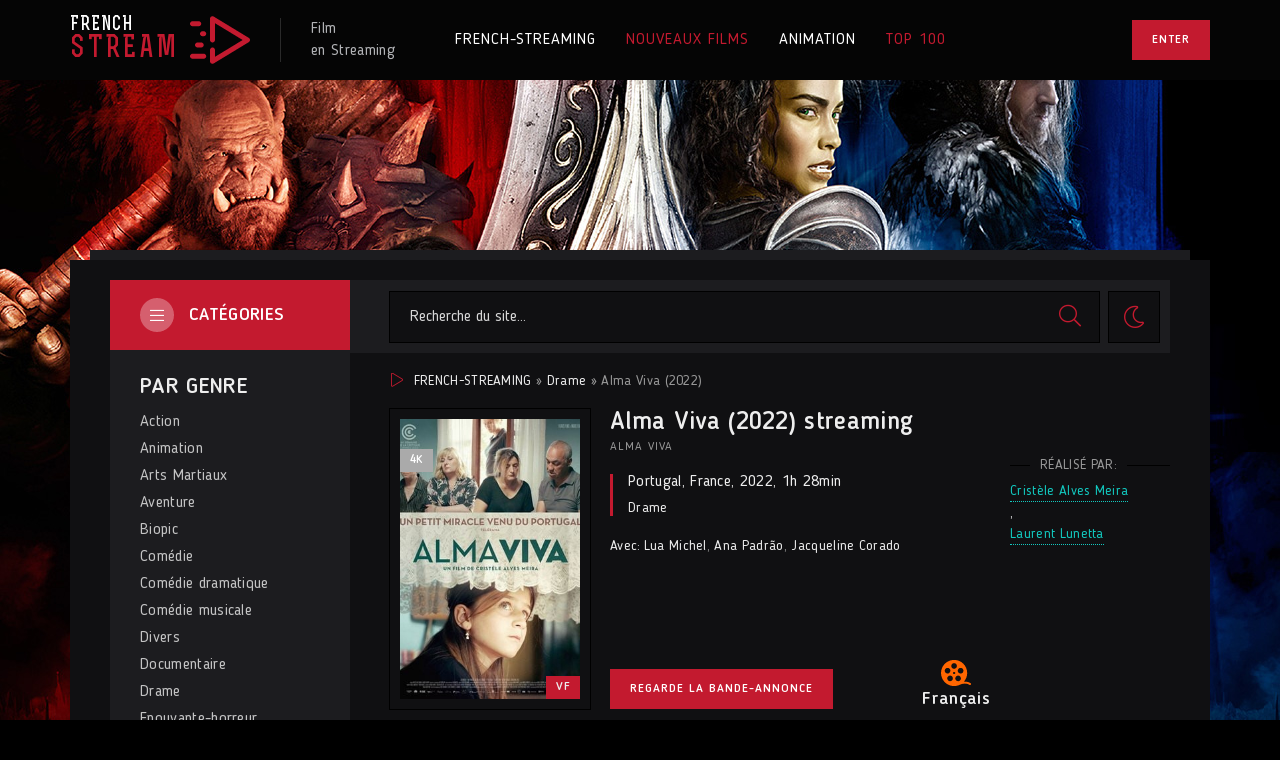

--- FILE ---
content_type: text/html; charset=utf-8
request_url: https://french-streaming.video/961-alma-viva-2022.html
body_size: 10105
content:
<!DOCTYPE html>
<html lang="fr">
<head>
	<title>Alma Viva streaming VF 2022 Complet Gratuit</title>
<meta name="charset" content="utf-8">
<meta name="title" content="Alma Viva streaming VF 2022 Complet Gratuit">
<meta name="description" content="Voir Film Alma Viva 2022 en streaming VF gratuit en français et VOSTFR, en illimité! Alma Viva streaming entier et Télécharger VF / VOSTFR en HD 720p, Full HD 1080p, Ultra HD 4K gratuitement.">
<meta name="keywords" content="Alma Viva 2022 en streaming, Alma Viva streaming VF">
<meta name="generator" content="DataLife Engine (https://dle-news.ru)">
<link rel="canonical" href="https://french-streaming.video/961-alma-viva-2022.html">
<link rel="alternate" type="application/rss+xml" title="French - Streaming 2024  ▷ Voir Film streaming VF  Complet RSS" href="https://french-streaming.video/rss.xml">
<link rel="alternate" type="application/rss+xml" title="French - Streaming 2024  ▷ Voir Film streaming VF  Complet RSS Turbo" href="https://french-streaming.video/rssturbo.xml">
<link rel="alternate" type="application/rss+xml" title="French - Streaming 2024  ▷ Voir Film streaming VF  Complet RSS Dzen" href="https://french-streaming.video/rssdzen.xml">
<link rel="search" type="application/opensearchdescription+xml" title="French - Streaming 2024  ▷ Voir Film streaming VF  Complet" href="https://french-streaming.video/index.php?do=opensearch">
<link rel="preconnect" href="https://french-streaming.video/" fetchpriority="high">
<meta property="twitter:title" content="Alma Viva streaming VF 2022 Complet Gratuit">
<meta property="twitter:url" content="https://french-streaming.video/961-alma-viva-2022.html">
<meta property="twitter:card" content="summary_large_image">
<meta property="twitter:image" content="https://french-streaming.video/uploads/posts/2023-07/1946901.jpg">
<meta property="twitter:description" content="Comme chaque été, la petite Salomé retrouve le village familial, niché au creux des montagnes portugaises, le temps des vacances. Tandis que celles-ci commencent dans l’insouciance, sa grand-mère adorée meurt subitement. Alors que les adultes se déchirent au sujet des obsèques, Salomé est hantée">
<meta property="og:type" content="article">
<meta property="og:site_name" content="French - Streaming 2024  ▷ Voir Film streaming VF  Complet">
<meta property="og:title" content="Alma Viva streaming VF 2022 Complet Gratuit">
<meta property="og:url" content="https://french-streaming.video/961-alma-viva-2022.html">
<meta property="og:image" content="https://french-streaming.video/uploads/posts/2023-07/1946901.jpg">
<meta property="og:description" content="Comme chaque été, la petite Salomé retrouve le village familial, niché au creux des montagnes portugaises, le temps des vacances. Tandis que celles-ci commencent dans l’insouciance, sa grand-mère adorée meurt subitement. Alors que les adultes se déchirent au sujet des obsèques, Salomé est hantée">
	<meta name="viewport" content="width=device-width, initial-scale=1.0">
	<meta name="theme-color" content="#30303a">
	<link rel="preload" href="/templates/french-streaming/css/common.css" as="style">
	<link rel="preload" href="/templates/french-streaming/css/styles.css" as="style">
	<link rel="preload" href="/templates/french-streaming/css/engine.css" as="style">
	<link rel="preload" href="/templates/french-streaming/css/fontawesome.css" as="style">
	<link rel="preload" href="/templates/french-streaming/webfonts/BloggerSans-400.woff2" as="font" type="font/woff2" crossorigin>
	<link rel="preload" href="/templates/french-streaming/webfonts/BloggerSans-500.woff2" as="font" type="font/woff2" crossorigin>
	<link rel="preload" href="/templates/french-streaming/webfonts/BloggerSans-700.woff2" as="font" type="font/woff2" crossorigin>
	<link rel="preload" href="/templates/french-streaming/webfonts/Rex-700.woff2" as="font" type="font/woff2" crossorigin>
    <link rel="preload" href="/templates/french-streaming/webfonts/fa-light-300.woff2" as="font" type="font/woff2" crossorigin>
	<link rel="shortcut icon" href="/templates/french-streaming/images/favicon.svg">
	<link href="/templates/french-streaming/css/common.css" type="text/css" rel="stylesheet">
	<link href="/templates/french-streaming/css/styles.css" type="text/css" rel="stylesheet">
	<link href="/templates/french-streaming/css/engine.css" type="text/css" rel="stylesheet"> 
	<link href="/templates/french-streaming/css/fontawesome.css" type="text/css" rel="stylesheet">
    
    <meta name="google-site-verification" content="q40WiltUK-lY-808R0Le3_96xPfo_crnFZG-DbzPKvM" />
    <meta name="msvalidate.01" content="2A4213117673ECD7FF0C8931730C3AB6" />
</head>

<body id="pmovie" class="dt-is-active">


	<script>
		function switchLight() {
			if (localStorage.getItem('theme') === 'dark') {
				document.querySelector('body').classList.remove('dt-is-active');
			} else {
				document.querySelector('body').classList.add('dt-is-active');
			};
		};
		switchLight();
	</script>	

	<div class="wrapper">

		<div class="wrapper-container wrapper-main">

			<header class="header d-flex ai-center vw100">
				<a href="/" class="logo header__logo">
					<div class="logo__title">french</div>
					<div class="logo__subtitle">stream</div>
				</a>
				<div class="logo-caption">
					Film <br>en Streaming
				</div>
				<ul class="header__menu d-flex flex-grow-1 js-this-in-mobile-menu">
					<li><a href="/">FRENCH-STREAMING</a></li>
					<li><a href="/nouveaux-films/" class="is-active">NOUVEAUX FILMS</a></li>
					<li><a href="/animation/">ANIMATION</a></li>
					<li><a href="#" class="is-active">TOP 100</a></li>
					
				</ul>
				<div class="header__btn-login btn js-show-login">Enter</div>
				
				<div class="header__btn-menu d-none js-show-mobile-menu"><span class="fal fa-bars"></span></div>
			</header>

			<!-- END HEADER -->

			

			<div class="content cols d-flex">

				

				<aside class="col-side">
					
					<div class="side-block side-block--bg js-this-in-mobile-menu">
						<div class="side-block__title-bg">Catégories<span class="fal fa-bars"></span></div>
						<ul class="side-block__content side-block__menu">
							<li class="side-block__menu-caption">PAR GENRE</li>
							<li>	<a href="/action/">Action</a></li>
								<li><a href="/animation-hd/">Animation</a></li>
								<li><a href="/arts-martiaux/">Arts Martiaux</a></li>
                              <li>  <a href="/aventure/">Aventure</a></li>
								<li><a href="/biopic/"> Biopic</a></li>
                               <li> <a href="/comedie/">Comédie</a></li>
								<li><a href="/comedie-dramatique/"> Comédie dramatique</a></li>
                                  <li><a href="/comedie-musicale/">Comédie musicale</a></li>
                          <li><a href="/divers/"> Divers</a></li>
								<li><a href="/documentaire/"> Documentaire</a></li>
                                	<li><a href="/drame/"> Drame</a></li>
								<li><a href="/epouvante-horreur/">Epouvante-horreur</a></li>
                                	<li><a href="/erotique/"> Erotique</a></li>
								<li><a href="/espionnage/">  Espionnage</a></li>
                                <li>	<a href="/famille/">  Famille</a></li>
                              <li>  <a href="/fantastique/">  Fantastique</a></li>
                        <li><a href="/guerre/">Guerre</a></li>
								<li><a href="/historique/">Historique</a></li>
								<li><a href="/musical/">Musical</a></li>
                                <li>	<a href="/policier/">Policier</a></li>
								<li><a href="/romance/">Romance</a></li>
							<li>	<a href="/science-fiction/">Science fiction</a></li>
                             <li>   <a href="/thriller/"> Thriller</a></li>
							<li>	<a href="/western/">Western</a></li>
							<li class="side-block__menu-caption">Films par année:</li>
							<li><a href="/xfsearch/year/2022/">Film 2022</a></li>
						<li><a href="/xfsearch/year/2023/">Film 2023</a></li>
							<li class="side-block__menu-caption">Films par pays:</li>
						<li><a href="/xfsearch/country/Français/">Français</a></li>
						<li><a href="/xfsearch/country/u.s.a./">Américain</a></li>
						</ul>
					</div>

					<div class="side-block">
						<div class="side-block__title">Le plus populaire<span class="fal fa-eye"></span></div>
						<div class="side-block__content">
							<a class="popular d-flex ai-center" href="https://french-streaming.video/308-five-nights-at-freddys-2023.html">
	<div class="popular__img img-fit-cover">
		<img src="/uploads/posts/2023-06/thumbs/1886322.jpg" loading="lazy" alt="Five Nights At Freddy&#039;s (2023)">
	</div>
	<div class="popular__desc flex-grow-1">
		<div class="popular__title line-clamp">Five Nights At Freddy&#039;s (2023)</div>
		<ul class="poster__subtitle ws-nowrap">
			<li>Epouvante-horreur  / Nouveaux Films </li>
			
		</ul>
	</div>
</a><a class="popular d-flex ai-center" href="https://french-streaming.video/328-the-marvels-2023.html">
	<div class="popular__img img-fit-cover">
		<img src="/uploads/posts/2023-06/thumbs/4956689.jpg" loading="lazy" alt="The Marvels (2023)">
	</div>
	<div class="popular__desc flex-grow-1">
		<div class="popular__title line-clamp">The Marvels (2023)</div>
		<ul class="poster__subtitle ws-nowrap">
			<li>Action / Aventure / Fantastique / Science fiction  / Nouveaux Films </li>
			
		</ul>
	</div>
</a><a class="popular d-flex ai-center" href="https://french-streaming.video/309-en-eaux-tres-troubles-2023.html">
	<div class="popular__img img-fit-cover">
		<img src="/uploads/posts/2023-06/thumbs/4427962.jpg" loading="lazy" alt="Meg 2 - En eaux très troubles (2023)">
	</div>
	<div class="popular__desc flex-grow-1">
		<div class="popular__title line-clamp">Meg 2 - En eaux très troubles (2023)</div>
		<ul class="poster__subtitle ws-nowrap">
			<li>Action / Thriller  / Nouveaux Films </li>
			
		</ul>
	</div>
</a><a class="popular d-flex ai-center" href="https://french-streaming.video/327-equalizer-3-2023.html">
	<div class="popular__img img-fit-cover">
		<img src="/uploads/posts/2023-06/thumbs/3391026.jpg" loading="lazy" alt="Equalizer 3 (2023)">
	</div>
	<div class="popular__desc flex-grow-1">
		<div class="popular__title line-clamp">Equalizer 3 (2023)</div>
		<ul class="poster__subtitle ws-nowrap">
			<li>Action / Thriller  / Nouveaux Films </li>
			
		</ul>
	</div>
</a><a class="popular d-flex ai-center" href="https://french-streaming.video/312-dune-deuxieme-partie-2023.html">
	<div class="popular__img img-fit-cover">
		<img src="/uploads/posts/2023-06/thumbs/2350536.jpg" loading="lazy" alt="Dune : Deuxième Partie (2023)">
	</div>
	<div class="popular__desc flex-grow-1">
		<div class="popular__title line-clamp">Dune : Deuxième Partie (2023)</div>
		<ul class="poster__subtitle ws-nowrap">
			<li>Drame / Science fiction  / Nouveaux Films </li>
			
		</ul>
	</div>
</a><a class="popular d-flex ai-center" href="https://french-streaming.video/293-expend4bles-2023.html">
	<div class="popular__img img-fit-cover">
		<img src="/uploads/posts/2023-06/thumbs/4065920.jpg" loading="lazy" alt="Expend4bles (2023)">
	</div>
	<div class="popular__desc flex-grow-1">
		<div class="popular__title line-clamp">Expend4bles (2023)</div>
		<ul class="poster__subtitle ws-nowrap">
			<li>Action / Thriller  / Nouveaux Films </li>
			
		</ul>
	</div>
</a><a class="popular d-flex ai-center" href="https://french-streaming.video/326-insidious-the-red-door-2023.html">
	<div class="popular__img img-fit-cover">
		<img src="/uploads/posts/2023-06/thumbs/4878971.jpg" loading="lazy" alt="Insidious 5: The Red Door (2023)">
	</div>
	<div class="popular__desc flex-grow-1">
		<div class="popular__title line-clamp">Insidious 5: The Red Door (2023)</div>
		<ul class="poster__subtitle ws-nowrap">
			<li>Fantastique / Epouvante-horreur  / Nouveaux Films </li>
			
		</ul>
	</div>
</a><a class="popular d-flex ai-center" href="https://french-streaming.video/323-big-george-foreman-2023.html">
	<div class="popular__img img-fit-cover">
		<img src="/uploads/posts/2023-06/thumbs/1059313.jpg" loading="lazy" alt="Big George Foreman (2023)">
	</div>
	<div class="popular__desc flex-grow-1">
		<div class="popular__title line-clamp">Big George Foreman (2023)</div>
		<ul class="poster__subtitle ws-nowrap">
			<li>Biopic / Drame / Nouveaux Films </li>
			
		</ul>
	</div>
</a>
						</div>
					</div>

				</aside>

				<!-- END COL SIDE -->

				<main class="col-main flex-grow-1 d-flex fd-column">
					<div class="header__search d-flex ai-center order-first  filter-hidden">
						<form id="quicksearch" method="post" class="flex-grow-1">
							<input type="hidden" name="do" value="search">
							<input type="hidden" name="subaction" value="search">
							<div class="header__search-box">
								<input id="story" name="story" placeholder="Recherche du site..." type="text" autocomplete="off">
								<button type="submit" class="search-btn"><span class="fal fa-search"></span></button>
							</div>
						</form>
						<button class="theme-toggle" title="Changer la couleur du site Web"><span class="fal fa-sun"></span></button>
						
					</div>
					
					
					<div class="speedbar ws-nowrap"><span class="fal fa-play"></span>
	<a href="https://french-streaming.video/">FRENCH-STREAMING</a> » <a href="https://french-streaming.video/drame/">Drame</a> » Alma Viva (2022)
</div>
					
					<div id="dle-content"><article class="page ignore-select pmovie">

	<div class="page__header">
		
		<h1>Alma Viva (2022) streaming</h1>
		
		<div class="pmovie__info">
			<div class="pmovie__original-title">Alma Viva </div>
			<div class="pmovie__year"> <a href="https://french-streaming.video/xfsearch/country/portugal/">Portugal</a>, <a href="https://french-streaming.video/xfsearch/country/france/">France</a>, <a href="https://french-streaming.video/xfsearch/year/2022/">2022</a>, 1h 28min</div>
			<div class="pmovie__genres"><a href="https://french-streaming.video/drame/">Drame</a></div>
			<ul class="pmovie__list">
				<li><span>Avec:</span><a href="https://french-streaming.video/xfsearch/actors/lua%20michel/">Lua Michel</a>, <a href="https://french-streaming.video/xfsearch/actors/ana%20padr%C3%A3o/">Ana Padrão</a>, <a href="https://french-streaming.video/xfsearch/actors/jacqueline%20corado/">Jacqueline Corado</a></li>
		
			</ul>
		</div>

		<button class="pmovie__btn-trailer btn js-show-trailer">Regarde la bande-annonce</button>
		
		<div class="pmovie__actors">
			<div class="page__minisubtitle d-flex ai-center">Réalisé par:</div>
			<a href="https://french-streaming.video/xfsearch/director/crist%C3%A8le%20alves%20meira/">Cristèle Alves Meira</a>, <a href="https://french-streaming.video/xfsearch/director/laurent%20lunetta/">Laurent Lunetta</a>
		</div>

		<div class="pmovie__poster img-fit-cover">
			<img src="/uploads/posts/2023-07/1946901.jpg" loading="lazy" alt="Alma Viva (2022)">
			<div class="poster__label poster__label--quality">4K</div>
			<div class="poster__label poster__label--year">VF</div>
		
		</div>

		<div class="pmovie__subratings d-flex ai-center">
		
			<div class="pmovie__subrating pmovie__subrating--kp"><img src="/templates/french-streaming/images/kp.svg" loading="lazy" alt="">Français</div>
		</div>

	</div>

	<!-- END PAGE HEADER -->


	
	<section class="sect">
		<h3 class="sect__title sect__header">SYNOPSIS Alma Viva (2022)</h3>
		<div class="page__text full-text clearfix"><p><span>Comme chaque été, la petite Salomé retrouve le village familial, niché au creux des montagnes portugaises, le temps des vacances. Tandis que celles-ci commencent dans l’insouciance, sa grand-mère adorée meurt subitement. Alors que les adultes se déchirent au sujet des obsèques, Salomé est hantée par l’esprit de celle que l'on considérait comme une sorcière.</span></p></div>
	</section>
	
	<h2 class="page__subtitle">Alma Viva (2022) streaming VF</h2>
	
	<div class="pmovie__player tabs-block">
		<div class="pmovie__player-controls d-flex ai-center">
			<div class="tabs-block__select d-flex flex-grow-1">
				<span>Streaming 4K</span> 
				<span>Bande-annonce</span>
			</div>
		
		</div>
		<div class="tabs-block__content d-none video-inside video-responsive">
		  <iframe width="880" height="495" src="https://www.youtube.com/embed/yJVAHMCzl4w" title="Alma Viva (2023) - Trailer (English Subs)" frameborder="0" allow="accelerometer; autoplay; clipboard-write; encrypted-media; gyroscope; picture-in-picture; web-share" allowfullscreen></iframe>
		</div>
		<div class="tabs-block__content d-none video-inside video-responsive">
			  <iframe width="880" height="495" src="https://www.youtube.com/embed/yJVAHMCzl4w" title="Alma Viva (2023) - Trailer (English Subs)" frameborder="0" allow="accelerometer; autoplay; clipboard-write; encrypted-media; gyroscope; picture-in-picture; web-share" allowfullscreen></iframe>
		</div>
		
		<div class="pmovie__player-bottom d-flex ai-center jc-space-between">
		
			<div class="pmovie__share">
				<div class="ya-share2" data-services="vkontakte,facebook,odnoklassniki,viber,whatsapp,telegram" data-counter="ig"></div>
			</div>
		</div>
	</div>
	
	<div class="pmovie__caption">
        Regarder <strong>Alma Viva (2022) streaming complet</strong> en VF et VOSTFR en qualité 4K gratuitement!. 
		Télécharger  Alma Viva gratuit du film entier  en Français sur FRENCH-STREAMING. 
	</div>
    
    	<section class="pmovie__parts">
		<h4 class="pmovie__parts-title">Nous recommandons</h4>
		<div class="pmovie__parts-content" id="owl-parts">
			<div class="part d-flex">
    <div class="part__desc flex-grow-1 d-flex fd-column">
        <h4 class="part__title ws-nowrap"><a href="https://french-streaming.video/368-wonka-2023.html">Wonka (2023)</a></h4>
        <p class="part__text line-clamp">Un long métrage centré sur le personnage du chocolatier Willy Wonka avant les événements de Charlie et la chocolaterie.</p>
        <ul class="part__list flex-grow-1 d-flex fd-column jc-flex-end">
            <li><span>De:</span> 	<a href="https://french-streaming.video/xfsearch/director/simon%20farnaby/">Simon Farnaby</a>, <a href="https://french-streaming.video/xfsearch/director/paul%20king/">Paul King</a></li>
        </ul>
    </div>
    <a href="https://french-streaming.video/368-wonka-2023.html" class="part__img img-fit-cover order-first has-overlay">
        <img src="/uploads/posts/2023-12/1249162.jpg" loading="lazy" alt="Wonka (2023)">
        <div class="poster__label poster__label--year">VF</div>
       
        <div class="has-overlay__mask btn-icon anim"><span class="fal fa-play"></span></div>
    </a>
</div><div class="part d-flex">
    <div class="part__desc flex-grow-1 d-flex fd-column">
        <h4 class="part__title ws-nowrap"><a href="https://french-streaming.video/338-hunger-games-la-ballade-du-serpent-et-de-loiseau-chanteur-2023.html">Hunger Games: la Ballade du serpent et de l&#039;oiseau chanteur (2023)</a></h4>
        <p class="part__text line-clamp">Prequel de Hunger Games se déroulant 64 ans plus tôt, dans les années qui ont suivi la période des &quot;Jours sombres&quot;, la première rébellion ratée à Panem... De nombreuses années avant de devenir Président de Panem, le jeune</p>
        <ul class="part__list flex-grow-1 d-flex fd-column jc-flex-end">
            <li><span>De:</span> 	<a href="https://french-streaming.video/xfsearch/director/michael%20arndt/">Michael Arndt</a>, <a href="https://french-streaming.video/xfsearch/director/suzanne%20collins/">Suzanne Collins</a></li>
        </ul>
    </div>
    <a href="https://french-streaming.video/338-hunger-games-la-ballade-du-serpent-et-de-loiseau-chanteur-2023.html" class="part__img img-fit-cover order-first has-overlay">
        <img src="/uploads/posts/2023-06/thumbs/1352754.jpg" loading="lazy" alt="Hunger Games: la Ballade du serpent et de l&#039;oiseau chanteur (2023)">
        <div class="poster__label poster__label--year">VF</div>
       
        <div class="has-overlay__mask btn-icon anim"><span class="fal fa-play"></span></div>
    </a>
</div><div class="part d-flex">
    <div class="part__desc flex-grow-1 d-flex fd-column">
        <h4 class="part__title ws-nowrap"><a href="https://french-streaming.video/420-wish-asha-et-la-bonne-etoile-2023.html">Wish - Asha et la bonne étoile (2023)</a></h4>
        <p class="part__text line-clamp">Asha, jeune fille de 17 ans à l’esprit vif et dévouée à ses proches, vit à Rosas, un royaume où tous les souhaits peuvent littéralement s’exaucer. Dans un moment de désespoir, elle adresse un vœu aux étoiles auquel va répondre une force</p>
        <ul class="part__list flex-grow-1 d-flex fd-column jc-flex-end">
            <li><span>De:</span> 	<a href="https://french-streaming.video/xfsearch/director/jennifer%20lee/">Jennifer Lee</a>, <a href="https://french-streaming.video/xfsearch/director/chris%20buck/">Chris Buck</a></li>
        </ul>
    </div>
    <a href="https://french-streaming.video/420-wish-asha-et-la-bonne-etoile-2023.html" class="part__img img-fit-cover order-first has-overlay">
        <img src="/uploads/posts/2023-06/thumbs/4554641.jpg" loading="lazy" alt="Wish - Asha et la bonne étoile (2023)">
        <div class="poster__label poster__label--year">VF</div>
       
        <div class="has-overlay__mask btn-icon anim"><span class="fal fa-play"></span></div>
    </a>
</div><div class="part d-flex">
    <div class="part__desc flex-grow-1 d-flex fd-column">
        <h4 class="part__title ws-nowrap"><a href="https://french-streaming.video/430-les-trolls-3-2023.html">Les Trolls 3 (2023)</a></h4>
        <p class="part__text line-clamp">Après deux films à se tourner autour pour finalement tomber dans les bras l’un de l’autre, Poppy et Branch sont officiellement en couple (#broppy)! Alors qu’ils n’ont plus de secrets l’un pour l’autre, Poppy fait une découverte incroyable</p>
        <ul class="part__list flex-grow-1 d-flex fd-column jc-flex-end">
            <li><span>De:</span> 	<a href="https://french-streaming.video/xfsearch/director/jonathan%20aibel/">Jonathan Aibel</a>, <a href="https://french-streaming.video/xfsearch/director/glenn%20berger/">Glenn Berger</a></li>
        </ul>
    </div>
    <a href="https://french-streaming.video/430-les-trolls-3-2023.html" class="part__img img-fit-cover order-first has-overlay">
        <img src="/uploads/posts/2023-06/thumbs/0842718.jpg" loading="lazy" alt="Les Trolls 3 (2023)">
        <div class="poster__label poster__label--year">VF</div>
       
        <div class="has-overlay__mask btn-icon anim"><span class="fal fa-play"></span></div>
    </a>
</div><div class="part d-flex">
    <div class="part__desc flex-grow-1 d-flex fd-column">
        <h4 class="part__title ws-nowrap"><a href="https://french-streaming.video/278-indiana-jones-et-le-cadran-de-la-destinee-2023.html">Indiana Jones et le Cadran de la Destinée (2023)</a></h4>
        <p class="part__text line-clamp">1969. Après avoir passé plus de dix ans à enseigner au Hunter College de New York, l'estimé docteur Jones, professeur d'archéologie, est sur le point de prendre sa retraite et de couler des jours paisibles.</p>
        <ul class="part__list flex-grow-1 d-flex fd-column jc-flex-end">
            <li><span>De:</span> 	<a href="https://french-streaming.video/xfsearch/director/james%20mangold/">James Mangold</a>, <a href="https://french-streaming.video/xfsearch/director/john-henry%20butterworth/">John-Henry Butterworth</a></li>
        </ul>
    </div>
    <a href="https://french-streaming.video/278-indiana-jones-et-le-cadran-de-la-destinee-2023.html" class="part__img img-fit-cover order-first has-overlay">
        <img src="/uploads/posts/2023-06/thumbs/5787419.jpg" loading="lazy" alt="Indiana Jones et le Cadran de la Destinée (2023)">
        <div class="poster__label poster__label--year">VF</div>
       
        <div class="has-overlay__mask btn-icon anim"><span class="fal fa-play"></span></div>
    </a>
</div>
		</div>
	</section>

	<section class="sect pmovie__related">
		<h4 class="sect__title sect__header">Voir aussi:</h4>
		<div class="sect__content rels" id="owl-related">
			<a class="poster grid-item d-flex fd-column has-overlay" href="https://french-streaming.video/210-music-2023.html">
    <div class="poster__img img-responsive img-responsive--portrait img-fit-cover anim">
        <img src="/uploads/posts/2023-06/thumbs/2565498.jpg" loading="lazy" alt="Music (2023)">
        <div class="poster__label poster__label--quality">4K</div>
        <div class="poster__label poster__label--year">VF</div>
        <div class="has-overlay__mask btn-icon anim"><span class="fal fa-play"></span></div>
        <div class="poster__btn-info anim js-show-info"><div class="fal fa-info-circle"></div></div>
    </div>
    <div class="poster__desc">
        <h4 class="poster__title ws-nowrap">Music (2023)</h4>
        <ul class="poster__subtitle ws-nowrap">
     
        </ul>
    </div>
</a><a class="poster grid-item d-flex fd-column has-overlay" href="https://french-streaming.video/882-la-conspiration-du-caire-2022.html">
    <div class="poster__img img-responsive img-responsive--portrait img-fit-cover anim">
        <img src="/uploads/posts/2023-07/1034401.jpg" loading="lazy" alt="La Conspiration du Caire (2022)">
        <div class="poster__label poster__label--quality">4K</div>
        <div class="poster__label poster__label--year">VF</div>
        <div class="has-overlay__mask btn-icon anim"><span class="fal fa-play"></span></div>
        <div class="poster__btn-info anim js-show-info"><div class="fal fa-info-circle"></div></div>
    </div>
    <div class="poster__desc">
        <h4 class="poster__title ws-nowrap">La Conspiration du Caire (2022)</h4>
        <ul class="poster__subtitle ws-nowrap">
     
        </ul>
    </div>
</a><a class="poster grid-item d-flex fd-column has-overlay" href="https://french-streaming.video/794-suzume-2022.html">
    <div class="poster__img img-responsive img-responsive--portrait img-fit-cover anim">
        <img src="/uploads/posts/2023-06/0882766.jpg" loading="lazy" alt="Suzume (2022)">
        <div class="poster__label poster__label--quality">4K</div>
        <div class="poster__label poster__label--year">VF</div>
        <div class="has-overlay__mask btn-icon anim"><span class="fal fa-play"></span></div>
        <div class="poster__btn-info anim js-show-info"><div class="fal fa-info-circle"></div></div>
    </div>
    <div class="poster__desc">
        <h4 class="poster__title ws-nowrap">Suzume (2022)</h4>
        <ul class="poster__subtitle ws-nowrap">
     
        </ul>
    </div>
</a><a class="poster grid-item d-flex fd-column has-overlay" href="https://french-streaming.video/943-desordres-2022.html">
    <div class="poster__img img-responsive img-responsive--portrait img-fit-cover anim">
        <img src="/uploads/posts/2023-07/4682345.jpg" loading="lazy" alt="Désordres (2022)">
        <div class="poster__label poster__label--quality">4K</div>
        <div class="poster__label poster__label--year">VF</div>
        <div class="has-overlay__mask btn-icon anim"><span class="fal fa-play"></span></div>
        <div class="poster__btn-info anim js-show-info"><div class="fal fa-info-circle"></div></div>
    </div>
    <div class="poster__desc">
        <h4 class="poster__title ws-nowrap">Désordres (2022)</h4>
        <ul class="poster__subtitle ws-nowrap">
     
        </ul>
    </div>
</a><a class="poster grid-item d-flex fd-column has-overlay" href="https://french-streaming.video/491-le-grand-chariot-2023.html">
    <div class="poster__img img-responsive img-responsive--portrait img-fit-cover anim">
        <img src="/uploads/posts/2023-06/thumbs/2005160.jpg" loading="lazy" alt="Le Grand chariot (2023)">
        <div class="poster__label poster__label--quality">4K</div>
        <div class="poster__label poster__label--year">VF</div>
        <div class="has-overlay__mask btn-icon anim"><span class="fal fa-play"></span></div>
        <div class="poster__btn-info anim js-show-info"><div class="fal fa-info-circle"></div></div>
    </div>
    <div class="poster__desc">
        <h4 class="poster__title ws-nowrap">Le Grand chariot (2023)</h4>
        <ul class="poster__subtitle ws-nowrap">
     
        </ul>
    </div>
</a><a class="poster grid-item d-flex fd-column has-overlay" href="https://french-streaming.video/638-amelias-children-2023.html">
    <div class="poster__img img-responsive img-responsive--portrait img-fit-cover anim">
        <img src="/uploads/posts/2023-06/thumbs/1050498.jpg" loading="lazy" alt="Amelia&#039;s Children (2023)">
        <div class="poster__label poster__label--quality">4K</div>
        <div class="poster__label poster__label--year">VF</div>
        <div class="has-overlay__mask btn-icon anim"><span class="fal fa-play"></span></div>
        <div class="poster__btn-info anim js-show-info"><div class="fal fa-info-circle"></div></div>
    </div>
    <div class="poster__desc">
        <h4 class="poster__title ws-nowrap">Amelia&#039;s Children (2023)</h4>
        <ul class="poster__subtitle ws-nowrap">
     
        </ul>
    </div>
</a><a class="poster grid-item d-flex fd-column has-overlay" href="https://french-streaming.video/757-whenever-im-alone-with-you-2023.html">
    <div class="poster__img img-responsive img-responsive--portrait img-fit-cover anim">
        <img src="/uploads/posts/2023-06/thumbs/2246416.jpg" loading="lazy" alt="Whenever I&#039;m Alone With You (2023)">
        <div class="poster__label poster__label--quality">4K</div>
        <div class="poster__label poster__label--year">VF</div>
        <div class="has-overlay__mask btn-icon anim"><span class="fal fa-play"></span></div>
        <div class="poster__btn-info anim js-show-info"><div class="fal fa-info-circle"></div></div>
    </div>
    <div class="poster__desc">
        <h4 class="poster__title ws-nowrap">Whenever I&#039;m Alone With You (2023)</h4>
        <ul class="poster__subtitle ws-nowrap">
     
        </ul>
    </div>
</a><a class="poster grid-item d-flex fd-column has-overlay" href="https://french-streaming.video/891-les-huit-montagnes-2022.html">
    <div class="poster__img img-responsive img-responsive--portrait img-fit-cover anim">
        <img src="/uploads/posts/2023-07/3945457.jpg" loading="lazy" alt="Les Huit Montagnes (2022)">
        <div class="poster__label poster__label--quality">4K</div>
        <div class="poster__label poster__label--year">VF</div>
        <div class="has-overlay__mask btn-icon anim"><span class="fal fa-play"></span></div>
        <div class="poster__btn-info anim js-show-info"><div class="fal fa-info-circle"></div></div>
    </div>
    <div class="poster__desc">
        <h4 class="poster__title ws-nowrap">Les Huit Montagnes (2022)</h4>
        <ul class="poster__subtitle ws-nowrap">
     
        </ul>
    </div>
</a><a class="poster grid-item d-flex fd-column has-overlay" href="https://french-streaming.video/483-lincroyable-embouteillage-2023.html">
    <div class="poster__img img-responsive img-responsive--portrait img-fit-cover anim">
        <img src="/uploads/posts/2023-06/thumbs/0808143.jpg" loading="lazy" alt="L&#039;incroyable embouteillage (2023)">
        <div class="poster__label poster__label--quality">4K</div>
        <div class="poster__label poster__label--year">VF</div>
        <div class="has-overlay__mask btn-icon anim"><span class="fal fa-play"></span></div>
        <div class="poster__btn-info anim js-show-info"><div class="fal fa-info-circle"></div></div>
    </div>
    <div class="poster__desc">
        <h4 class="poster__title ws-nowrap">L&#039;incroyable embouteillage (2023)</h4>
        <ul class="poster__subtitle ws-nowrap">
     
        </ul>
    </div>
</a><a class="poster grid-item d-flex fd-column has-overlay" href="https://french-streaming.video/519-20000-especies-de-abejas-2023.html">
    <div class="poster__img img-responsive img-responsive--portrait img-fit-cover anim">
        <img src="/uploads/posts/2023-06/thumbs/4492214.jpg" loading="lazy" alt="20.000 especies de abejas (2023)">
        <div class="poster__label poster__label--quality">4K</div>
        <div class="poster__label poster__label--year">VF</div>
        <div class="has-overlay__mask btn-icon anim"><span class="fal fa-play"></span></div>
        <div class="poster__btn-info anim js-show-info"><div class="fal fa-info-circle"></div></div>
    </div>
    <div class="poster__desc">
        <h4 class="poster__title ws-nowrap">20.000 especies de abejas (2023)</h4>
        <ul class="poster__subtitle ws-nowrap">
     
        </ul>
    </div>
</a>
		</div>
	</section>
	
	
	<div class="d-none" id="pmovie__trailer" title="Bande-annonce Alma Viva (2022)">
		<div class="pmovie__trailer video-responsive">
			  <iframe width="880" height="495" src="https://www.youtube.com/embed/yJVAHMCzl4w" title="Alma Viva (2023) - Trailer (English Subs)" frameborder="0" allow="accelerometer; autoplay; clipboard-write; encrypted-media; gyroscope; picture-in-picture; web-share" allowfullscreen></iframe>
		</div>
	</div>

</article>
<div id="dle-ajax-comments"></div>
<form  method="post" name="dle-comments-form" id="dle-comments-form" >
		<input type="hidden" name="subaction" value="addcomment">
		<input type="hidden" name="post_id" id="post_id" value="961"><input type="hidden" name="user_hash" value="44c7cc219e13637683331e4ec47bdd58e871da9d"></form></div>
					
				</main>
				
				<!-- END COL MAIN -->

			</div>

			<!-- END CONTENT -->

			<footer class="footer">
				<div class="footer__one d-flex ai-center">
					<div class="logo footer__logo">
						<div class="logo__title">FRENCH</div>
						<div class="logo__subtitle">STREAM</div>
					</div>
					<div class="logo-caption flex-grow-1">
						Film <br>en Streaming
					</div>
					<div class="soc-channels d-flex">
				
					</div>
				</div>
				<div class="footer__two d-flex ai-center">
					<div class="footer__text flex-grow-1">
					© 2023 "french-streaming.video" Regardez de nouveaux films streaming en ligne. Tous les droits sont réservés.
				</div>
					<div class="footer__counter">
				
					</div>
				</div>
			</footer>

			<!-- END FOOTER -->

		</div>

		<!-- END WRAPPER-MAIN -->

	</div>

	<!-- END WRAPPER -->

	

<div class="login login--not-logged d-none">
	<div class="login__header d-flex jc-space-between ai-center">
		<div class="login__title stretch-free-width ws-nowrap">Enter</div>
		<div class="login__close"><span class="fal fa-times"></span></div>
	</div>
	<form method="post">
	<div class="login__content">
		<div class="login__row">
			<div class="login__caption">login:</div>
			<div class="login__input"><input type="text" name="login_name" id="login_name" placeholder="login"></div>
			<span class="fal fa-user"></span>
		</div>
		<div class="login__row">
			<div class="login__caption">password: </div>
			<div class="login__input"><input type="password" name="login_password" id="login_password" placeholder="password"></div>
			<span class="fal fa-lock"></span>
		</div>
		<label class="login__row checkbox" for="login_not_save">
		
			
		</label>
		<div class="login__row">
			<button onclick="submit();" type="submit" title="enter">enter</button>
			<input name="login" type="hidden" id="login" value="submit">
		</div>
	</div>
	<div class="login__social">
	
		<div class="login__social-btns">
		
		</div>
	</div>
	</form>
</div>

	
<script src="/engine/classes/js/jquery3.js?v=hz6zv"></script>
<script src="/engine/classes/js/jqueryui3.js?v=hz6zv" defer></script>
<script src="/engine/classes/js/dle_js.js?v=hz6zv" defer></script>
<script src="/engine/editor/jscripts/tiny_mce/tinymce.min.js?v=hz6zv" defer></script>
<script type="application/ld+json">{"@context":"https://schema.org","@graph":[{"@type":"BreadcrumbList","@context":"https://schema.org/","itemListElement":[{"@type":"ListItem","position":1,"item":{"@id":"https://french-streaming.video/","name":"FRENCH-STREAMING"}},{"@type":"ListItem","position":2,"item":{"@id":"https://french-streaming.video/drame/","name":"Drame"}},{"@type":"ListItem","position":3,"item":{"@id":"https://french-streaming.video/961-alma-viva-2022.html","name":"Alma Viva (2022)"}}]}]}</script>
	<script src="/templates/french-streaming/js/libs.js"></script>
	<script>
<!--
var dle_root       = '/';
var dle_admin      = '';
var dle_login_hash = '44c7cc219e13637683331e4ec47bdd58e871da9d';
var dle_group      = 5;
var dle_skin       = 'french-streaming';
var dle_wysiwyg    = '2';
var quick_wysiwyg  = '2';
var dle_min_search = '4';
var dle_act_lang   = ["Yes", "No", "Enter", "Cancel", "Save", "Delete", "Loading. Please, wait..."];
var menu_short     = 'Quick edit';
var menu_full      = 'Full edit';
var menu_profile   = 'View profile';
var menu_send      = 'Send message';
var menu_uedit     = 'Admin Center';
var dle_info       = 'Information';
var dle_confirm    = 'Confirm';
var dle_prompt     = 'Enter the information';
var dle_req_field  = ["Fill the name field", "Fill the message field", "Fill the field with the subject of the message"];
var dle_del_agree  = 'Are you sure you want to delete it? This action cannot be undone';
var dle_spam_agree = 'Are you sure you want to mark the user as a spammer? This will remove all his comments';
var dle_c_title    = 'Send a complaint';
var dle_complaint  = 'Enter the text of your complaint to the Administration:';
var dle_mail       = 'Your e-mail:';
var dle_big_text   = 'Highlighted section of text is too large.';
var dle_orfo_title = 'Enter a comment to the detected error on the page for Administration ';
var dle_p_send     = 'Send';
var dle_p_send_ok  = 'Notification has been sent successfully ';
var dle_save_ok    = 'Changes are saved successfully. Refresh the page?';
var dle_reply_title= 'Reply to the comment';
var dle_tree_comm  = '0';
var dle_del_news   = 'Delete article';
var dle_sub_agree  = 'Do you really want to subscribe to this article’s comments?';
var dle_unsub_agree  = 'Do you really want to unsubscribe from comments on this publication?';
var dle_captcha_type  = '0';
var dle_share_interesting  = ["Share a link to the selected text", "Twitter", "Facebook", "Вконтакте", "Direct Link:", "Right-click and select «Copy Link»"];
var DLEPlayerLang     = {prev: 'Previous',next: 'Next',play: 'Play',pause: 'Pause',mute: 'Mute', unmute: 'Unmute', settings: 'Settings', enterFullscreen: 'Enable full screen mode', exitFullscreen: 'Disable full screen mode', speed: 'Speed', normal: 'Normal', quality: 'Quality', pip: 'PiP mode'};
var DLEGalleryLang    = {CLOSE: 'Close (Esc)', NEXT: 'Next Image', PREV: 'Previous image', ERROR: 'Warning! An error was detected', IMAGE_ERROR: 'Failed to load image', TOGGLE_SLIDESHOW: 'Watch slideshow (space) ',TOGGLE_FULLSCREEN: 'Full-screen mode', TOGGLE_THUMBS: 'Turn on / Turn off thumbnails', TOGGLE_ZOOM: 'Increase / Reduce', DOWNLOAD: 'Download image' };
var DLEGalleryMode    = 0;
var DLELazyMode       = 1;
var allow_dle_delete_news   = false;
var dle_search_delay   = false;
var dle_search_value   = '';
jQuery(function($){
					setTimeout(function() {
						$.get(dle_root + "engine/ajax/controller.php?mod=adminfunction", { 'id': '961', action: 'newsread', user_hash: dle_login_hash });
					}, 5000);

	
	
	tinyMCE.baseURL = dle_root + 'engine/editor/jscripts/tiny_mce';
	tinyMCE.suffix = '.min';
	var dle_theme = '';

	if(dle_theme != '') {
		$('body').addClass( dle_theme );
	}

	tinymce.init({
		selector: 'textarea#comments',
		language : "en",
		body_class: dle_theme,
		skin: dle_theme == 'dle_theme_dark' ? 'oxide-dark' : 'oxide',
		element_format : 'html',
		width : "100%",
		height : 260,

		deprecation_warnings: false,
		promotion: false,
		cache_suffix: '?v=hz6zv',
		
		plugins: "link image lists quickbars dlebutton codesample",
		
		draggable_modal: true,
		toolbar_mode: 'floating',
		contextmenu: false,
		relative_urls : false,
		convert_urls : false,
		remove_script_host : false,
		browser_spellcheck: true,
		extended_valid_elements : "div[align|style|class|data-commenttime|data-commentuser|contenteditable],span[id|data-username|data-userurl|align|style|class|contenteditable],b/strong,i/em,u,s,p[align|style|class|contenteditable],pre[class],code",
		quickbars_insert_toolbar: '',
		quickbars_selection_toolbar: 'bold italic underline | dlequote dlespoiler dlehide',
		
	    formats: {
	      bold: {inline: 'b'},
	      italic: {inline: 'i'},
	      underline: {inline: 'u', exact : true},
	      strikethrough: {inline: 's', exact : true}
	    },
		
		paste_as_text: true,
		elementpath: false,
		branding: false,
		
		dle_root : dle_root,
		dle_upload_area : "comments",
		dle_upload_user : "",
		dle_upload_news : "0",
		
		menubar: false,
		link_default_target: '_blank',
		editable_class: 'contenteditable',
		noneditable_class: 'noncontenteditable',
		image_dimensions: false,
		paste_data_images: false,

		
		toolbar: "bold italic underline | alignleft aligncenter alignright | bullist numlist | dleemo link dleleech  | dlequote codesample dlespoiler dlehide",
		
		mobile: {
			toolbar_mode: "sliding",
			toolbar: "bold italic underline | alignleft aligncenter alignright | bullist numlist | link dleleech  dlequote dlespoiler dlehide",
			
		},
		
		content_css : dle_root + "engine/editor/css/content.css?v=hz6zv",

		setup: (editor) => {

			const onCompeteAction = (autocompleteApi, rng, value) => {
				editor.selection.setRng(rng);
				editor.insertContent(value);
				autocompleteApi.hide();
			};

			editor.ui.registry.addAutocompleter('getusers', {
			ch: '@',
			minChars: 1,
			columns: 1,
			onAction: onCompeteAction,
			fetch: (pattern) => {

				return new Promise((resolve) => {

					$.get(dle_root + "engine/ajax/controller.php?mod=find_tags", { mode: 'users', term: pattern, skin: dle_skin, user_hash: dle_login_hash }, function(data){
						if ( data.found ) {
							resolve(data.items);
						}
					}, "json");

				});
			}
			});
		}

	});
				$('#dle-comments-form').submit(function() {
					if( $('#comments-image-uploader').data('files') == 'selected' ) {
						$('#comments-image-uploader').plupload('start');
					} else {
						doAddComments();
					}
					return false;
				});
FastSearch();
});
//-->
</script>
    
    <!-- Yandex.Metrika counter -->
<script type="text/javascript" >
   (function(m,e,t,r,i,k,a){m[i]=m[i]||function(){(m[i].a=m[i].a||[]).push(arguments)};
   m[i].l=1*new Date();
   for (var j = 0; j < document.scripts.length; j++) {if (document.scripts[j].src === r) { return; }}
   k=e.createElement(t),a=e.getElementsByTagName(t)[0],k.async=1,k.src=r,a.parentNode.insertBefore(k,a)})
   (window, document, "script", "https://mc.yandex.ru/metrika/tag.js", "ym");

   ym(93902215, "init", {
        clickmap:true,
        trackLinks:true,
        accurateTrackBounce:true
   });
</script>
<noscript><div><img src="https://mc.yandex.ru/watch/93902215" style="position:absolute; left:-9999px;" alt="" /></div></noscript>
<!-- /Yandex.Metrika counter -->

<script defer src="https://static.cloudflareinsights.com/beacon.min.js/vcd15cbe7772f49c399c6a5babf22c1241717689176015" integrity="sha512-ZpsOmlRQV6y907TI0dKBHq9Md29nnaEIPlkf84rnaERnq6zvWvPUqr2ft8M1aS28oN72PdrCzSjY4U6VaAw1EQ==" data-cf-beacon='{"version":"2024.11.0","token":"7d427d0795e749c7b29d86e1ce05b703","r":1,"server_timing":{"name":{"cfCacheStatus":true,"cfEdge":true,"cfExtPri":true,"cfL4":true,"cfOrigin":true,"cfSpeedBrain":true},"location_startswith":null}}' crossorigin="anonymous"></script>
</body>
</html>

<!-- DataLife Engine Copyright SoftNews Media Group (https://dle-news.ru) -->


--- FILE ---
content_type: text/css
request_url: https://french-streaming.video/templates/french-streaming/css/common.css
body_size: 2464
content:
:root {
	--bg: #fff;
	--bg-darker: #f7f9f8;
	--bg-darkest: #30303a;
	--tt: #161616;
	--tt-lighter-2: #c0c2c7;
	--tt-lighter: #7a7b7e;
	--bdc: #e4e5e7;
	--bdc-lighter: #eeeef0;
	--bsh: 0 8px 16px rgba(0,0,0,0.2);
	--bsh-2: 0 1px 3px rgba(0,0,0,0.2);
	--gradient: linear-gradient(135deg, #f7941e 0%, #be2edd 60%, #2b88ca 100%);
	--accent: #ffb900; --tt-btn: #000;
	--accent-darker: #ecaf06;
	--accent-2: #ea1a54;
	--ui-bg: #fff;
	--ui-bg-darker: #f7f7f7;
	--ui-bg-darkest: #f0f0f0;
	--ui-bg-accent: #11222c;
	--ui-text-color-on-accent: #fff;
	--ui-bdc: #ccc;
	--indent-negative: -40px;
	--indent: 40px; /* основной отступ справа и слева */
	--max-width: 1140px; /* максимальная ширина блока контента */
}
@media screen and (max-width: 1220px) {
	:root {
		--indent-negative: -20px;
		--indent: 20px;
	}
}

/* RESET, BASIC UI SETTINGS
----------------------------------------------- */
* {background: transparent; margin: 0; padding: 0; outline: none; border: 0; box-sizing: border-box;}
ol, ul {list-style: none;}
table {border-collapse: collapse; border-spacing: 0;}
img, table, iframe, video, frame, embed, object {max-width: 100%;}
body {font: 16px 'BloggerSans', 'Roboto', 'Arial', sans-serif; line-height: normal; padding: 0; margin: 0;       
	color: var(--tt); background: #000; 
	min-height: 100%; width: 100%; font-weight: 400; overflow-x: hidden; letter-spacing: 0.02em;}
a {color: var(--tt); text-decoration: none;}
a:hover, a:focus {color: var(--tt); text-decoration: none;}
h1, h2, h3, h4, h5 {font-weight: 500; font-size: 24px;}
::selection {background: #ff0000; color: #fff;}
b, strong, .bolder {font-weight: 500;}

button, select, textarea, input[type="text"], input[type="password"], input[type="button"], input[type="submit"] 
	{appearance: none; -webkit-appearance: none; font-size: 16px; font-family: inherit;}
button, .btn, input[type="button"], input[type="reset"], input[type="submit"], .form__btn, 
.qq-upload-button, .pm__links a, .usp__btn a {display: inline-flex; align-items: center; justify-content: center; 
	cursor: pointer; text-align: center; padding: 0 20px; height: 40px; font-size: 12px; font-weight: 500; 
	white-space: nowrap; background-color: var(--accent); color: var(--tt-btn); border-radius: 0px; box-shadow: none; 
	text-transform: uppercase; letter-spacing: 1px;}
button:hover, .btn:hover, input[type="button"]:hover, input[type="reset"]:hover, input[type="submit"]:hover, 
.form__btn:hover, .qq-upload-button:hover, .pm__links a:hover, .usp__btn a:hover 
{background-color: var(--accent); color: var(--tt-btn); border-color: var(--accent-darker);}
button:active, input[type="button"]:active, input[type="submit"]:active {box-shadow: inset 0 1px 4px 0 rgba(0,0,0,0.1);}
.color-btn, [class*=fr], [class*=plyr], [class*=owl-], [id*=mceu] {padding: 0; margin: 0; 
	line-height: normal; border: 0; box-shadow: none; background: none; border-radius: 0;}

input[type="text"], input[type="password"] {height: 40px; line-height: 40px; border-radius: 4px; padding: 0 15px;}
select {height: 40px; padding: 0 15px; display: block;}
select:not([multiple]) {background-image: url(../dleimages/chevron.svg); padding-right: 30px;
	background-repeat: no-repeat; background-position: right 15px top 50%; background-size: .6em auto;}
select option {padding: 6px 10px;}
select[multiple] {padding: 0 5px;}
textarea {padding: 15px; overflow: auto; vertical-align: top; resize: vertical;}
input[type="text"], input[type="password"], select, textarea {width: 100%; background-color: var(--bg); color: var(--tt); 
	box-shadow: inset 0 0 0 1px #e3e3e3, inset 1px 2px 5px rgba(0,0,0,0.1);}
input[type="text"]:focus, input[type="password"]:focus, textarea:focus 
	{box-shadow: inset 0 0 0 1px var(--accent), inset 1px 2px 5px rgba(0,0,0,0.1);}
input::placeholder, textarea::placeholder {color: var(--tt); opacity: 0.4; font-size: 13px;} 
input:focus::placeholder, textarea:focus::placeholder {color: transparent}

/* SNIPPETS
----------------------------------------------- */
.img-box, .img-wide, .img-responsive, .img-fit-cover {overflow: hidden; position: relative;}
.img-responsive {padding-top: 60%;}
.img-responsive--portrait {padding-top: 140%;}
.img-box > img, .img-responsive > img {width: 100%; min-height: 100%; display: block;}
.img-responsive > img {position: absolute; left: 0; top: 0;}
.img-wide img, .img-wide > a {width: 100%; display: block;}
.img-fit-cover img {width: 100%; height: 100%; object-fit: cover;}
.clr {clear: both;}
.clearfix::after {content: ""; display: table; clear: both;}
.ws-nowrap {white-space: nowrap; overflow: hidden; text-overflow: ellipsis;}
.line-clamp {display: -webkit-box; -webkit-line-clamp: 3; -webkit-box-orient: vertical; overflow: hidden;}
.vw100 {margin:0 calc((100% - 100vw)/2); padding:0 calc((100vw - 100%)/2);}
.img-mask::before {content: ''; position: absolute; z-index: 1; left: 0; right: 0; bottom: 0; height: 60%; 
	background: linear-gradient(to top, #000 0%, transparent 100%); opacity: 0.8;}
.d-flex, .fx-row, #dle-content {display: flex; flex-wrap: wrap; flex-direction: row;}
.fd-column, .fx-col {flex-direction: column; flex-wrap: nowrap;} 
.jc-space-between, .fx-row {justify-content: space-between;}
.jc-flex-start, .fx-start, #dle-content {justify-content: flex-start;}
.jc-center, .fx-center {justify-content: center;}
.jc-flex-end {justify-content: flex-end;}
.ai-flex-start {align-items: flex-start;}
.ai-center, .fx-middle {align-items: center;}
.ai-flex-end {align-items: flex-end;}
.order-first {order: -1;}
.order-last {order: 10;}
.flex-grow-1, .fx-1, .stretch-free-width {flex: 1 1 0; max-width: 100%; min-width: 50px;}
.btn-icon, .centered-content {display: inline-flex; justify-content: center; align-items: center;}
.icon-at-left [class*="fa-"], .icon-left .icon {margin-right: 0.5em;}
.icon-at-right [class*="fa-"], .icon-right .icon {margin-left: 0.5em;}
.hidden, #dofullsearch, .form__header .form__btn, .comment-item__main .quote + br, .d-none {display: none;}
.anim, button, .btn, a, a img, .btn-accent, .header__btn-search {transition: all .3s;}

#dle-content > *:not(.grid-item), #dle-content {width: 100%;}
#dle-content, .d-grid {display: grid; grid-template-columns: repeat(auto-fill,minmax(180px,1fr)); 
	grid-gap: 30px 30px; grid-auto-flow: row dense;}
#dle-content > *:not(.grid-item) {grid-column: 1 / -1;}

@font-face {font-family: 'BloggerSans'; src: url('../webfonts/BloggerSans-400.woff2') format('woff2');
	font-weight: 400; font-style: normal; font-display: swap;}
@font-face {font-family: 'BloggerSans'; src: url('../webfonts/BloggerSans-500.woff2') format('woff2');
	font-weight: 500; font-style: normal; font-display: swap;}
@font-face {font-family: 'BloggerSans'; src: url('../webfonts/BloggerSans-700.woff2') format('woff2');
	font-weight: 700; font-style: normal; font-display: swap;}
@font-face {font-family: 'Rex'; src: url('../webfonts/Rex-700.woff2') format('woff2');
	font-weight: 700; font-style: normal; font-display: swap;}
	
.dt-is-active {
	--bg: #101012;
	--bg-darker: #1c1c1f;
	--bg-darkest: #050505;
	--tt: #eee;
	--tt-lighter-2: #b2b3b6;
	--tt-lighter: #999;
	--bdc: #000;
	--bdc-lighter: #060606;
	--bsh: 0 8px 16px rgba(0,0,0,0.2);
	--bsh-2: 0 1px 3px rgba(0,0,0,0.2);
	--gradient: linear-gradient(135deg, #f7941e 0%, #be2edd 60%, #2b88ca 100%);
	--accent: #c31a2f; --tt-btn: #fff;
	--accent-darker: #e22e43;
	--accent-2: #eb2960;
	--ui-bg: #101012;
	--ui-bg-darker: #1c1c1f;
	--ui-bg-darkest: #050505;
	--ui-bg-accent: #11222c;
	--ui-text-color-on-accent: #fff;
	--ui-bdc: #000;
}

.dt-is-active .logo {background-image: url(../images/logo2.svg);}
.dt-is-active .header__search input {background-color: #101012;}
.dt-is-active .btn:not(:hover), .dt-is-active .tabs-block__select span.is-active {background-color: var(--accent); color: #fff;}
.dt-is-active .site-desc {color: #999;}
.dt-is-active .pmovie__actors a {color: #12c9c0; border-color: #12c9c0;}
.dt-is-active .pmovie__parts {border-color: #12c9c0;}
.dt-is-active .part, .dt-is-active .owl-nav button, .dt-is-active .pmovie__caption {background-color: var(--bg) !important; color: var(--tt) !important;}
.dt-is-active .part__text, .dt-is-active .page__text {color: var(--tt-lighter);}
.dt-is-active .owl-prev:hover, .dt-is-active .owl-next:hover {background-color: var(--accent) !important; color: #fff;}
.dt-is-active .add-comments-form .form__input, .dt-is-active .add-comments-form__input, 
.dt-is-active .add-comments-form .form__textarea-inside textarea, 
.dt-is-active .mass_comments_action select {box-shadow: inset 0 0 0 1px #000;}